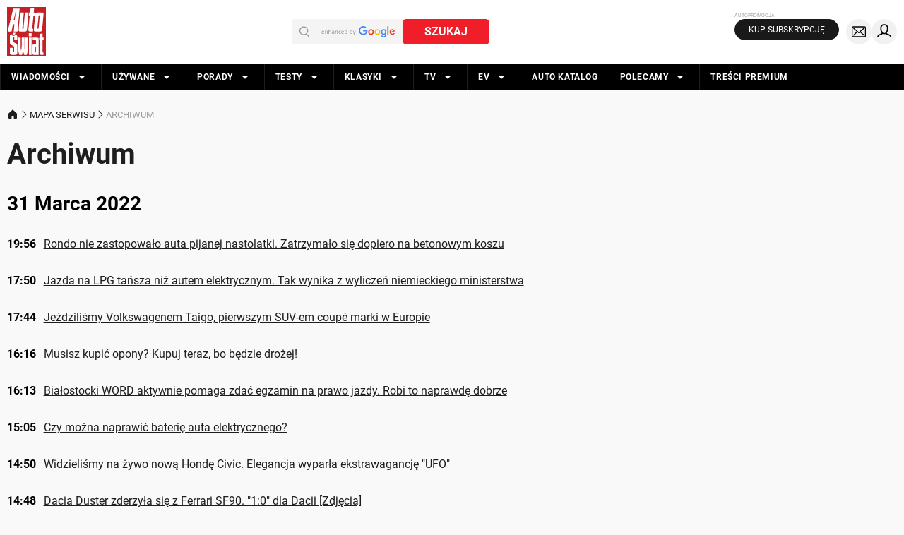

--- FILE ---
content_type: application/javascript; charset=utf-8
request_url: https://fundingchoicesmessages.google.com/f/AGSKWxWS5azod-WlHZM-hOOfxylouNC3-i68BPpNM_WN9RygzOGAnzYxeOJmJZLmc4ZxyrWovnzFivR5qUVANqG4RmEgWUWtRXf8Lxe6TnoY9c7UPjr_TtBcurivdkjnPnZooAumnXK8HA==?fccs=W251bGwsbnVsbCxudWxsLG51bGwsbnVsbCxudWxsLFsxNzY4NTkzMDMyLDIzMjAwMDAwMF0sbnVsbCxudWxsLG51bGwsW251bGwsWzcsNl0sbnVsbCxudWxsLG51bGwsbnVsbCxudWxsLG51bGwsbnVsbCxudWxsLG51bGwsMV0sImh0dHBzOi8vd3d3LmF1dG8tc3dpYXQucGwvYXJjaGl3dW0vMjAyMi0wMy0zMSIsbnVsbCxbWzgsIk05bGt6VWFaRHNnIl0sWzksImVuLVVTIl0sWzE2LCJbMSwxLDFdIl0sWzE5LCIyIl0sWzE3LCJbMF0iXSxbMjQsIiJdLFsyOSwiZmFsc2UiXV1d
body_size: 114
content:
if (typeof __googlefc.fcKernelManager.run === 'function') {"use strict";this.default_ContributorServingResponseClientJs=this.default_ContributorServingResponseClientJs||{};(function(_){var window=this;
try{
var np=function(a){this.A=_.t(a)};_.u(np,_.J);var op=function(a){this.A=_.t(a)};_.u(op,_.J);op.prototype.getWhitelistStatus=function(){return _.F(this,2)};var pp=function(a){this.A=_.t(a)};_.u(pp,_.J);var qp=_.Zc(pp),rp=function(a,b,c){this.B=a;this.j=_.A(b,np,1);this.l=_.A(b,_.Nk,3);this.F=_.A(b,op,4);a=this.B.location.hostname;this.D=_.Dg(this.j,2)&&_.O(this.j,2)!==""?_.O(this.j,2):a;a=new _.Og(_.Ok(this.l));this.C=new _.bh(_.q.document,this.D,a);this.console=null;this.o=new _.jp(this.B,c,a)};
rp.prototype.run=function(){if(_.O(this.j,3)){var a=this.C,b=_.O(this.j,3),c=_.dh(a),d=new _.Ug;b=_.fg(d,1,b);c=_.C(c,1,b);_.hh(a,c)}else _.eh(this.C,"FCNEC");_.lp(this.o,_.A(this.l,_.Ae,1),this.l.getDefaultConsentRevocationText(),this.l.getDefaultConsentRevocationCloseText(),this.l.getDefaultConsentRevocationAttestationText(),this.D);_.mp(this.o,_.F(this.F,1),this.F.getWhitelistStatus());var e;a=(e=this.B.googlefc)==null?void 0:e.__executeManualDeployment;a!==void 0&&typeof a==="function"&&_.Qo(this.o.G,
"manualDeploymentApi")};var sp=function(){};sp.prototype.run=function(a,b,c){var d;return _.v(function(e){d=qp(b);(new rp(a,d,c)).run();return e.return({})})};_.Rk(7,new sp);
}catch(e){_._DumpException(e)}
}).call(this,this.default_ContributorServingResponseClientJs);
// Google Inc.

//# sourceURL=/_/mss/boq-content-ads-contributor/_/js/k=boq-content-ads-contributor.ContributorServingResponseClientJs.en_US.M9lkzUaZDsg.es5.O/d=1/exm=ad_blocking_detection_executable,kernel_loader,loader_js_executable/ed=1/rs=AJlcJMzanTQvnnVdXXtZinnKRQ21NfsPog/m=cookie_refresh_executable
__googlefc.fcKernelManager.run('\x5b\x5b\x5b7,\x22\x5b\x5bnull,\\\x22auto-swiat.pl\\\x22,\\\x22AKsRol8XGVvwk-l0ZkkpZkXtCPbtK0SPnSZjgS9Gus6JAmwphRtnW-_X9krZx-sd0rW7LXOXttw8Qo6nS5E_xj8dDyVluHUBk_qhjImWqBw8D4iqdPYaJ47fomhBJpmNwtAjPfZ2605Hi6PSUoUHE7qTMIk4SkU4QQ\\\\u003d\\\\u003d\\\x22\x5d,null,\x5b\x5bnull,null,null,\\\x22https:\/\/fundingchoicesmessages.google.com\/f\/AGSKWxXqXFCUUoWuv_xJOYVOD--1GO6BNMtmpwShim5OOezVbQ7ZCOrOCpLaoimCWrRheZlEnFd1E1YUueTOy2p1cZ7xbX09g7a-ynFNlQgemCsnDVyq8z7NtTTQQED27OK9kXdrWYs82w\\\\u003d\\\\u003d\\\x22\x5d,null,null,\x5bnull,null,null,\\\x22https:\/\/fundingchoicesmessages.google.com\/el\/AGSKWxXQNHa7fhBb4K8v5s7E-mOtga4m5Pv4hkWhkG0e30bp74Xz6y6TPbfftNLPZppOzDM8YNn8Fek9_gWE9cuEU8N5QVIC-Vk-gMMLyGHUko1nfN3QafALqNgKvMqZTPkHmqo7m261KA\\\\u003d\\\\u003d\\\x22\x5d,null,\x5bnull,\x5b7,6\x5d,null,null,null,null,null,null,null,null,null,1\x5d\x5d,\x5b3,1\x5d\x5d\x22\x5d\x5d,\x5bnull,null,null,\x22https:\/\/fundingchoicesmessages.google.com\/f\/AGSKWxUqfi_mixYZqkozZ-sKiFaG4-q8m9fgBRWNKt-t_RpE9MJcwsaL02VFSJBOClUM_fu70wkCcDKjt_W5X0ZKz9BSj2_QwV_tE_Kmow56sGrGICrc2DDSj1Ex4nqS8YTXQ36JDnZ2Jg\\u003d\\u003d\x22\x5d\x5d');}

--- FILE ---
content_type: application/javascript; charset=utf-8
request_url: https://fundingchoicesmessages.google.com/f/AGSKWxVCwcxP5coI0KGYpUpE90MLOjbntnfV6nRFknBdSIZtr15IykwCUV5BewhoWMPDwkKMPJAIWYBhefgswil0dJqu9cp6-hBl0NoQ1DeUpJ1g6T4zKej4BSa9gQij7lqPuchY4k-J2rBR67kARbYhcyT12zI1MIyPo11VTydXiZzVWQZLX70cVjLw_KMI/_/ad6./skybar_ad.&advtile=/frequencyads./ad_commonside_
body_size: -1291
content:
window['e2169c3a-4285-47b9-a7f9-19b7e8c100cc'] = true;